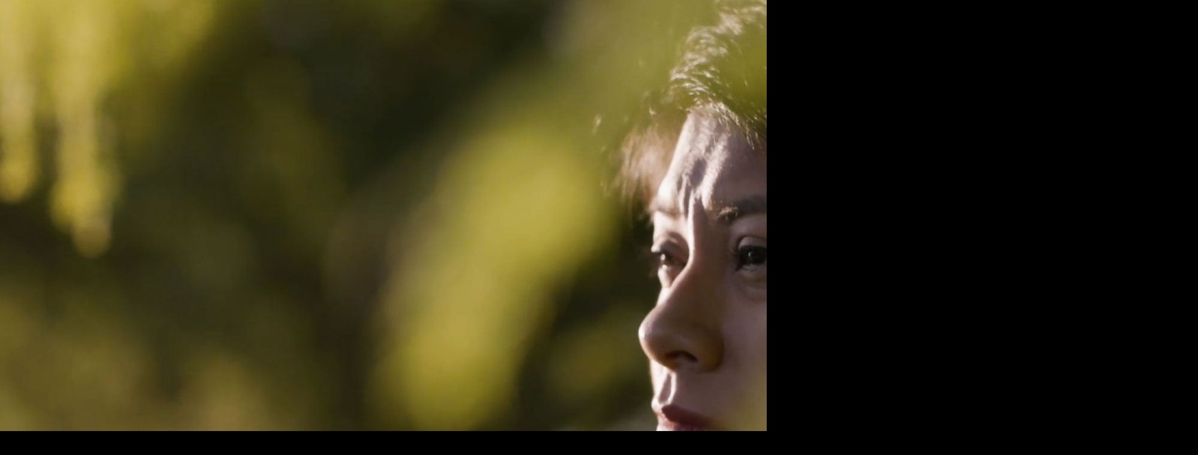

--- FILE ---
content_type: text/html; charset=utf-8
request_url: https://watch.showandtell.film/watch/ilc
body_size: 1819
content:
<!DOCTYPE html><html lang="en"><head><meta charset="utf-8"><link rel="icon" href="/favicon.ico"><link rel="shortcut icon" href="/favicon.ico"><meta name="viewport" content="width=device-width,initial-scale=1,user-scalable=no"><meta name="theme-color" content="#000000"><meta name="A virtual screening platform for customers and filmmakers alike." content="Show and Tell"><link rel="apple-touch-icon" href="/apple-touch-icon.png"><link rel="manifest" href="/manifest.json"><link rel="stylesheet" href="ie.css"><title>The Undocumented Lawyer</title><link href="/static/css/2.aa871cbf.chunk.css" rel="stylesheet"><link href="/static/css/main.d041edd7.chunk.css" rel="stylesheet"><style data-styled="active" data-styled-version="5.3.3"></style><meta property="og:type" content="article" data-react-helmet="true"><meta property="og:updated_time" content="1768812333588" data-react-helmet="true"><meta property="og:image" content="https://api.showandtell.film/v1/pages/ilc/background-image?1768812333588" data-react-helmet="true"><meta property="og:url" content="https://showandtell.film/watch/undefined" data-react-helmet="true"></head><body><noscript>You need to enable JavaScript to run this app.</noscript><div id="root"><div class="sc-ezHhwS gRRaaj"><div class="sc-bdvvtL jvkkBh"><picture><img class="banner" bannerheight="18" src="https://s3.amazonaws.com/cdn.showandtell.film/cf4552a1-54bd-4607-96f2-5557c56e49fe.jpeg" alt="feature banner"></picture></div><div class="sc-kBzgEd brqspk"></div><div class="sc-gJbFto bSZNkc"><div class="sc-gsDKAQ eamjmI uppercase">available to stream: Oct 27th 12AM - Nov 2nd 12AM </div><div direction="column" class="sc-bdvvtL bAjreA"><div class="sc-gsDKAQ iZdnSA canela bannerTitle ">The Undocumented Lawyer</div><div class="sc-gsDKAQ eamjmI">In partnership with <a href="http://www.immigrantlc.org/" target="_blank" rel="noopener noreferrer">Immigrant Legal Center</a></div><div class="sc-gsDKAQ cYSJge banner-description ">Lizbeth is an immigration attorney. She’s also undocumented. When a client takes sanctuary in a church, Lizbeth’s own experience guides their fight.</div></div><div class="sc-bdvvtL hRBjIu sc-iidyiZ hhIMRU"><div summary="COMPLETED EVENT" class="sc-hKwDye fUwxyt theater-btn laptop-margin disabled"><div class="sc-eCImPb lmQNKG">This Event Has Ended</div></div><div class="sc-hKwDye fUwxyt outline-white theater-btn"><div class="sc-eCImPb lmQNKG">Watch Trailer</div></div></div></div><div class="sc-bdvvtL jTWVgJ sc-eBTqsU gJOusJ"><div class="sc-iseIHH hAcmCU"><div class="sc-gsDKAQ eMTmLQ">About</div></div><div class="sc-iseIHH dleEPQ"><div class="sc-gsDKAQ eMTmLQ">FAQ</div></div><div class="sc-iseIHH dleEPQ"><div class="sc-gsDKAQ eMTmLQ">Support Us</div></div></div></div><div summary="Foyer component" class="sc-bdvvtL hRBjIu sc-pVTFL lapLLB"><div direction="column" class="sc-bdvvtL icUmPU"><div direction="column" width="100%" class="sc-bdvvtL frqmkY"><div class="sc-bdvvtL hRBjIu sc-gfqkcP bEQuVb"><div class="sc-gsDKAQ cngbws canela">About</div><div class="sc-bdvvtL jvkkBh sc-ckRZPU jZHleH"><div class="sc-hKwDye fUwxyt"><div class="sc-eCImPb lmQNKG">Forward to Friend</div></div><a href="https://support.showandtell.film/hc/en-us/categories/360004638892-EVENT-ATTENDEE"><div class="sc-gsDKAQ eJoovZ">Need Help?</div></a><a href="mailto:zach@optimist.co"><div class="sc-gsDKAQ jiXLGo">Contact Film Team</div></a></div></div><div direction="column" width="724px" class="sc-bdvvtL eetVdl"><div class="sc-hiCibw hYSYBC"><p>We are excited to have the Immigrant Legal Center  - the largest non-profit immigration legal services provider in Nebraska and Southwest Iowa - host this screening of “The Undocumented Lawyer” and a Live Q&amp;A with the filmmakers and Lizbeth Mateo!  The live Q&amp;A will take place at 6:30 pm Central on Oct 29th. To get involved visit UndocumentedLawyer.org and to learn more about the ILC visit immigrantlc.org</p></div></div><div direction="column" width="724px" class="sc-bdvvtL eetVdl"><div wrap="1" class="sc-bdvvtL kJlXWN"><div width="48%" class="sc-bdvvtL dyUkQE"><img width="100%" src="https://s3.amazonaws.com/cdn.showandtell.film/b0ae293c-22b5-4d6e-abcc-8b906418c584.png" class="sc-jRQBWg gawyrk"></div></div></div></div></div></div><div class="sc-ciFQTS cifunI"><div class="sc-bdvvtL gpjFLb"><div class="sc-bdvvtL hRBjIu"><a href="https://showandtell.film/" style="cursor: pointer;"><div color="#6A6A6A" class="sc-gsDKAQ jPrDWg">This virtual event is presented by Show&amp;Tell Films. </div></a></div></div></div></div><iframe name="__privateStripeMetricsController7860" frameborder="0" allowtransparency="true" scrolling="no" role="presentation" allow="payment *" src="https://js.stripe.com/v3/m-outer-3437aaddcdf6922d623e172c2d6f9278.html#url=https%3A%2F%2Fwatch.showandtell.film%2Fwatch%2Filc&amp;title=Show%26Tell&amp;referrer=&amp;muid=NA&amp;sid=NA&amp;version=6&amp;preview=false&amp;__shared_params__[version]=v3" aria-hidden="true" tabindex="-1" style="border: none !important; margin: 0px !important; padding: 0px !important; width: 1px !important; min-width: 100% !important; overflow: hidden !important; display: block !important; visibility: hidden !important; position: fixed !important; height: 1px !important; pointer-events: none !important; user-select: none !important;"></iframe></body></html>

--- FILE ---
content_type: text/html; charset=UTF-8
request_url: https://watch.showandtell.film/watch/ie.css
body_size: 978
content:
<!doctype html><html lang="en"><head><meta charset="utf-8"/><link rel="icon" href="/favicon.ico"/><link rel="shortcut icon" href="/favicon.ico"/><meta name="viewport" content="width=device-width,initial-scale=1,user-scalable=no"/><meta name="theme-color" content="#000000"/><meta name="A virtual screening platform for customers and filmmakers alike." content="Show and Tell"/><link rel="apple-touch-icon" href="/apple-touch-icon.png"/><link rel="manifest" href="/manifest.json"/><link rel="stylesheet" href="ie.css"/><title>Show&amp;Tell</title><script src="https://js.stripe.com/v3/"></script><link href="/static/css/2.aa871cbf.chunk.css" rel="stylesheet"><link href="/static/css/main.d041edd7.chunk.css" rel="stylesheet"></head><body><noscript>You need to enable JavaScript to run this app.</noscript><div id="root"></div><div id="ie"><div id="ie-message"><h2>We’re sorry but Internet Explorer is not supported. 😢</h2>You can watch the film on a different browser. We recommend <a target="_blank" href="https://www.google.com/chrome/">Chrome</a>, <a target="_blank" href="https://www.apple.com/safari/">Safari</a>, or <a target="_blank" href="https://www.mozilla.org/firefox/">Firefox</a></div></div><script type="application/javascript">if(!/MSIE|Trident/.test(window.navigator.userAgent)){var elem=document.querySelector("#ie");document.querySelector("#ie").parentNode.removeChild(elem)}</script><script>!function(e){function t(t){for(var n,l,a=t[0],f=t[1],i=t[2],c=0,s=[];c<a.length;c++)l=a[c],Object.prototype.hasOwnProperty.call(o,l)&&o[l]&&s.push(o[l][0]),o[l]=0;for(n in f)Object.prototype.hasOwnProperty.call(f,n)&&(e[n]=f[n]);for(p&&p(t);s.length;)s.shift()();return u.push.apply(u,i||[]),r()}function r(){for(var e,t=0;t<u.length;t++){for(var r=u[t],n=!0,a=1;a<r.length;a++){var f=r[a];0!==o[f]&&(n=!1)}n&&(u.splice(t--,1),e=l(l.s=r[0]))}return e}var n={},o={1:0},u=[];function l(t){if(n[t])return n[t].exports;var r=n[t]={i:t,l:!1,exports:{}};return e[t].call(r.exports,r,r.exports,l),r.l=!0,r.exports}l.m=e,l.c=n,l.d=function(e,t,r){l.o(e,t)||Object.defineProperty(e,t,{enumerable:!0,get:r})},l.r=function(e){"undefined"!=typeof Symbol&&Symbol.toStringTag&&Object.defineProperty(e,Symbol.toStringTag,{value:"Module"}),Object.defineProperty(e,"__esModule",{value:!0})},l.t=function(e,t){if(1&t&&(e=l(e)),8&t)return e;if(4&t&&"object"==typeof e&&e&&e.__esModule)return e;var r=Object.create(null);if(l.r(r),Object.defineProperty(r,"default",{enumerable:!0,value:e}),2&t&&"string"!=typeof e)for(var n in e)l.d(r,n,function(t){return e[t]}.bind(null,n));return r},l.n=function(e){var t=e&&e.__esModule?function(){return e.default}:function(){return e};return l.d(t,"a",t),t},l.o=function(e,t){return Object.prototype.hasOwnProperty.call(e,t)},l.p="/";var a=this["webpackJsonpshow-and-tell-web"]=this["webpackJsonpshow-and-tell-web"]||[],f=a.push.bind(a);a.push=t,a=a.slice();for(var i=0;i<a.length;i++)t(a[i]);var p=f;r()}([])</script><script src="/static/js/2.9f4c1b75.chunk.js"></script><script src="/static/js/main.5068dcc6.chunk.js"></script></body></html>

--- FILE ---
content_type: text/css; charset=UTF-8
request_url: https://watch.showandtell.film/static/css/main.d041edd7.chunk.css
body_size: 146
content:
body{margin:0;font-family:-apple-system,BlinkMacSystemFont,"Segoe UI","Roboto","Oxygen","Ubuntu","Cantarell","Fira Sans","Droid Sans","Helvetica Neue",sans-serif;-webkit-font-smoothing:antialiased;-moz-osx-font-smoothing:grayscale;font-family:"Inter",sans-serif;font-weight:400;background:#000}*{box-sizing:border-box}a{text-decoration:none}@font-face{font-family:"Canela";src:url(/static/media/Canela-Regular-Web.a920bbfa.woff) format("woff");font-weight:500;font-style:normal}@font-face{font-family:"Inter";src:url(/static/media/Inter-SemiBold-slnt=0.b27bb097.ttf) format("truetype");font-weight:600;font-style:normal}@font-face{font-family:"Inter";src:url(/static/media/Inter-ExtraLight-slnt=0.d75e62c9.ttf) format("truetype");font-weight:200;font-style:normal}@font-face{font-family:"Inter";src:url(/static/media/Inter-Bold-slnt=0.5d25cefd.ttf) format("truetype");font-weight:700;font-style:normal}@font-face{font-family:"Inter";src:url(/static/media/Inter-Black-slnt=0.c614dbb5.ttf) format("truetype");font-weight:900;font-style:normal}@font-face{font-family:"Inter";src:url(/static/media/Inter-Medium-slnt=0.34b70471.ttf) format("truetype");font-weight:500;font-style:normal}@font-face{font-family:"Inter";src:url(/static/media/Inter-Thin-slnt=0.ab67b178.ttf) format("truetype");font-weight:100;font-style:normal}@font-face{font-family:"Inter";src:url(/static/media/Inter-Regular-slnt=0.77ea3635.ttf) format("truetype");font-weight:400;font-style:normal}@font-face{font-family:"Inter";src:url(/static/media/Inter-Light-slnt=0.486ba434.ttf) format("truetype");font-weight:300;font-style:normal}@font-face{font-family:"Inter";src:url(/static/media/Inter-ExtraBold-slnt=0.8b4c7b5f.ttf) format("truetype");font-weight:800;font-style:normal}
/*# sourceMappingURL=main.d041edd7.chunk.css.map */